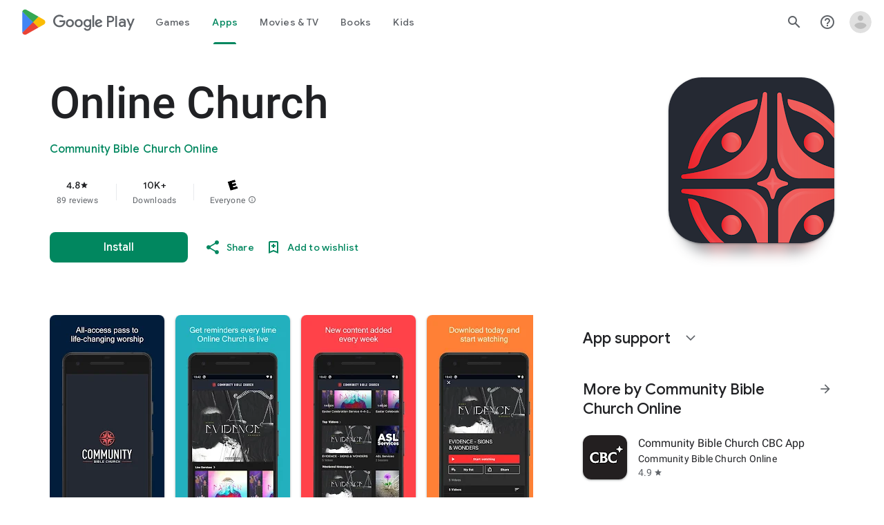

--- FILE ---
content_type: text/plain; charset=utf-8
request_url: https://play.google.com/play/log?format=json&authuser&proto_v2=true
body_size: -435
content:
["900000","1768650793269"]